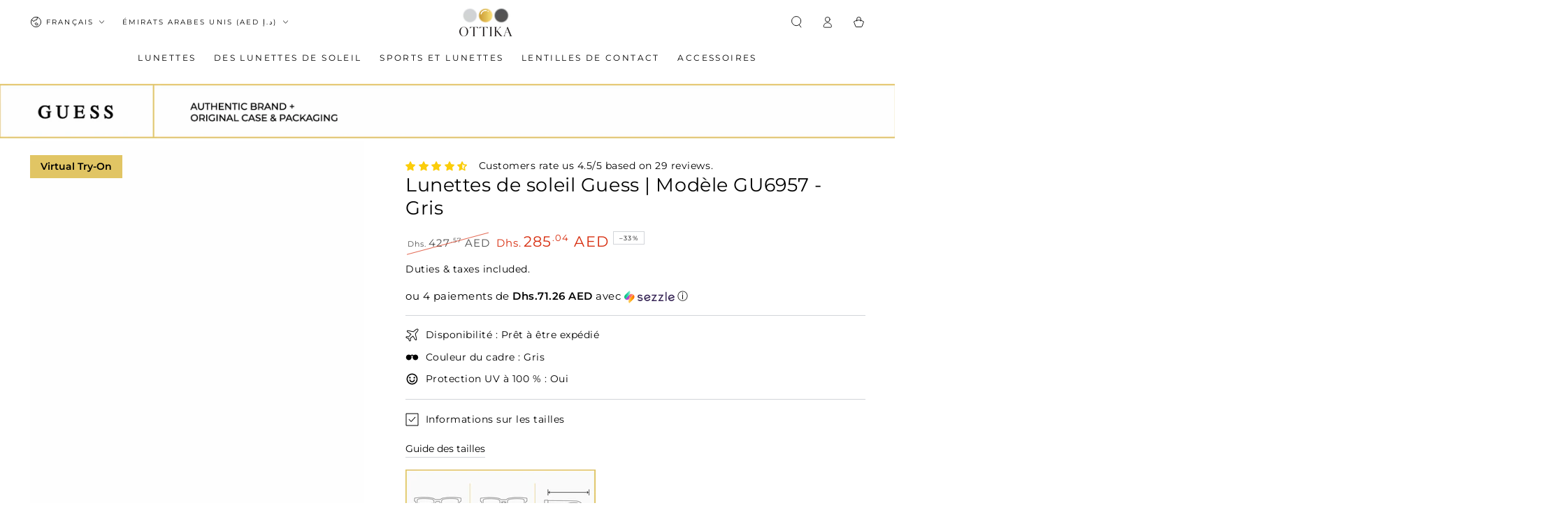

--- FILE ---
content_type: text/html; charset=UTF-8
request_url: https://ottika.artryon.cn/index.php/admin/GetTpl/get_sku_list_info.html
body_size: 146
content:
[{"sku":"40044390809660","2d":"https:\/\/ottika.artryon.cn\/tryon\/frame\/2025_10_15_40044390809660_T.png","frame_full_width":"145","model_leg_left":"https:\/\/ottika.artryon.cn\/tryon\/frame\/2025_09_01_40044390809660_R.png","model_leg_right":"https:\/\/ottika.artryon.cn\/tryon\/frame\/2025_09_01_40044390809660_L.png","model_frame":"https:\/\/ottika.artryon.cn\/tryon\/frame\/2025_10_15_40044390809660_F.png","model_lens":"https:\/\/ottika.artryon.cn\/tryon\/frame\/ottika_frame_lens.png","model_lens_type":"sunglasses","model_lens_reflectivity":"0.3000","model_position_y":"-0.0300","leg_position_x":"0.0000"}]

--- FILE ---
content_type: text/javascript
request_url: https://www.ottika.ae/cdn/shop/t/48/assets/global.js?v=82582526768409861631765794013
body_size: 16901
content:
/*
@license
  Be Yours by roartheme (https://roartheme.co)
  Access unminified JS in assets/global.js

  Use this event listener to run your own JS outside of this file.
  Documentation - https://roartheme.co/blogs/beyours/javascript-events-for-developers

  document.addEventListener('page:loaded', function() {
    // Page has loaded and theme assets are ready
  });
*/window.theme=window.theme||{},theme.config={mqlSmall:!1,mediaQuerySmall:"screen and (max-width: 749px)",isTouch:!!("ontouchstart"in window||window.DocumentTouch&&window.document instanceof DocumentTouch||window.navigator.maxTouchPoints||window.navigator.msMaxTouchPoints),rtl:document.documentElement.getAttribute("dir")==="rtl"},console&&console.log&&console.log(theme.settings.themeName+" theme ("+theme.settings.themeVersion+") by RoarTheme | Learn more at https://roartheme.co");class HTMLUpdateUtility{static viewTransition(oldNode,newContent,preProcessCallbacks=[],postProcessCallbacks=[]){preProcessCallbacks?.forEach(callback=>callback(newContent));const newNodeWrapper=document.createElement("div");HTMLUpdateUtility.setInnerHTML(newNodeWrapper,newContent.outerHTML);const newNode=newNodeWrapper.firstChild,uniqueKey=Date.now();oldNode.querySelectorAll("[id], [form]").forEach(element=>{element.id&&(element.id=`${element.id}-${uniqueKey}`),element.form&&element.setAttribute("form",`${element.form.getAttribute("id")}-${uniqueKey}`)}),oldNode.parentNode.insertBefore(newNode,oldNode),oldNode.style.display="none",postProcessCallbacks?.forEach(callback=>callback(newNode)),setTimeout(()=>oldNode.remove(),500)}static setInnerHTML(element,html){element.innerHTML=html,element.querySelectorAll("script").forEach(oldScriptTag=>{const newScriptTag=document.createElement("script");Array.from(oldScriptTag.attributes).forEach(attribute=>{newScriptTag.setAttribute(attribute.name,attribute.value)}),newScriptTag.appendChild(document.createTextNode(oldScriptTag.innerHTML)),oldScriptTag.parentNode.replaceChild(newScriptTag,oldScriptTag)})}}theme.Currency=function(){const moneyFormat="${{amount}}";function formatMoney(cents,format){typeof cents=="string"&&(cents=cents.replace(".",""));let value="";const placeholderRegex=/\{\{\s*(\w+)\s*\}\}/,formatString=format||moneyFormat;function formatWithDelimiters(number,precision,thousands,decimal){if(thousands=thousands||",",decimal=decimal||".",isNaN(number)||number===null)return 0;number=(number/100).toFixed(precision);const parts=number.split("."),dollarsAmount=parts[0].replace(/(\d)(?=(\d\d\d)+(?!\d))/g,"$1"+thousands),centsAmount=parts[1]?decimal+parts[1]:"";return dollarsAmount+centsAmount}switch(formatString.match(placeholderRegex)[1]){case"amount":value=formatWithDelimiters(cents,2);break;case"amount_no_decimals":value=formatWithDelimiters(cents,0);break;case"amount_with_comma_separator":value=formatWithDelimiters(cents,2,".",",");break;case"amount_no_decimals_with_comma_separator":value=formatWithDelimiters(cents,0,".",",");break;case"amount_no_decimals_with_space_separator":value=formatWithDelimiters(cents,0," ");break;case"amount_with_apostrophe_separator":value=formatWithDelimiters(cents,2,"'");break}return formatString.replace(placeholderRegex,value)}function getBaseUnit(variant){if(variant&&!(!variant.unit_price_measurement||!variant.unit_price_measurement.reference_value))return variant.unit_price_measurement.reference_value===1?variant.unit_price_measurement.reference_unit:variant.unit_price_measurement.reference_value+variant.unit_price_measurement.reference_unit}return{formatMoney,getBaseUnit}}(),theme.initWhenVisible=function(options){const threshold=options.threshold?options.threshold:0;new IntersectionObserver((entries,observer2)=>{entries.forEach(entry=>{entry.isIntersecting&&typeof options.callback=="function"&&(options.callback(),observer2.unobserve(entry.target))})},{rootMargin:`0px 0px ${threshold}px 0px`}).observe(options.element)},function(){const mql=window.matchMedia(theme.config.mediaQuerySmall);theme.config.mqlSmall=mql.matches,mql.onchange=e=>{e.matches?(theme.config.mqlSmall=!0,document.dispatchEvent(new CustomEvent("matchSmall"))):(theme.config.mqlSmall=!1,document.dispatchEvent(new CustomEvent("unmatchSmall")))},document.addEventListener("click",event=>{const anchor=event.target.closest("a");anchor?.href&&/^(mailto:|tel:)/.test(anchor.href)?window.removeEventListener("beforeunload",beforeUnloadHandler):window.addEventListener("beforeunload",beforeUnloadHandler)});const beforeUnloadHandler=event=>{document.body.classList.add("unloading")};window.addEventListener("DOMContentLoaded",()=>{document.body.classList.add("loaded"),document.dispatchEvent(new CustomEvent("page:loaded"))}),window.addEventListener("pageshow",event=>{event.persisted&&document.body.classList.remove("unloading")});function viewportHeight(){window.matchMedia("(max-width: 990px)")&&document.documentElement.style.setProperty("--viewport-height",`${window.innerHeight}px`),setHeaderBottomPosition()}if(window.addEventListener("resize",viewportHeight),window.addEventListener("DOMContentLoaded",viewportHeight),document.body.getAttribute("data-page-rendering")!==null){const observer=new IntersectionObserver((entries,_observer)=>{entries.forEach(entry=>{const el=entry.target;entry.intersectionRatio!=0&&(el.markedVisible||(el.attributeStyleMap&&el.attributeStyleMap.set("content-visibility","visible"),el.markedVisible=!0))})},{rootMargin:"50px 0px 100px 0px"});document.querySelectorAll(".shopify-section + .shopify-section").forEach(section=>{observer.observe(section)})}}(),function(){var e=!1,t;document.body.addEventListener("touchstart",function(i){if(!i.target.closest(".flickity-slider"))return e=!1;e=!0,t={x:i.touches[0].pageX,y:i.touches[0].pageY}}),document.body.addEventListener("touchmove",function(i){if(e&&i.cancelable){var n={x:i.touches[0].pageX-t.x,y:i.touches[0].pageY-t.y};Math.abs(n.x)>Flickity.defaults.dragThreshold&&i.preventDefault()}},{passive:!1})}();function isStorageSupported(type){if(window.self!==window.top)return!1;const testKey="beyours:test";let storage;type==="session"&&(storage=window.sessionStorage),type==="local"&&(storage=window.localStorage);try{return storage.setItem(testKey,"1"),storage.removeItem(testKey),!0}catch{return!1}}function checkScrollbar(){const rect=document.body.getBoundingClientRect();return Math.round(rect.left+rect.right)<window.innerWidth}function setScrollbarWidth(){if(checkScrollbar()){const element=document.createElement("span");element.className="modal-scrollbar-measure",document.body.appendChild(element);const width=element.getBoundingClientRect().width-element.clientWidth;document.body.removeChild(element),document.documentElement.style.setProperty("--scrollbar-width",`${width}px`)}}function setHeaderBottomPosition(){const header=document.querySelector(".shopify-section-header");header&&document.documentElement.style.setProperty("--header-bottom-position",`${parseInt(header.getBoundingClientRect().bottom)}px`)}function getFocusableElements(container){return Array.from(container.querySelectorAll("summary, a[href], button:enabled, [tabindex]:not([tabindex^='-']), [draggable], area, input:not([type=hidden]):enabled, select:enabled, textarea:enabled, object, iframe"))}const trapFocusHandlers={};function trapFocus(container,elementToFocus=container){var elements=getFocusableElements(container),first=elements[0],last=elements[elements.length-1];removeTrapFocus(),trapFocusHandlers.focusin=event=>{event.target!==container&&event.target!==last&&event.target!==first||document.addEventListener("keydown",trapFocusHandlers.keydown)},trapFocusHandlers.focusout=function(){document.removeEventListener("keydown",trapFocusHandlers.keydown)},trapFocusHandlers.keydown=function(event){(event.code?event.code.toUpperCase():event.key.toUpperCase())==="TAB"&&(event.target===last&&!event.shiftKey&&(event.preventDefault(),first.focus()),(event.target===container||event.target===first)&&event.shiftKey&&(event.preventDefault(),last.focus()))},document.addEventListener("focusout",trapFocusHandlers.focusout),document.addEventListener("focusin",trapFocusHandlers.focusin),elementToFocus&&elementToFocus.focus(),elementToFocus.tagName==="INPUT"&&["search","text","email","url"].includes(elementToFocus.type)&&elementToFocus.value&&elementToFocus.setSelectionRange(0,elementToFocus.value.length)}try{document.querySelector(":focus-visible")}catch{focusVisiblePolyfill()}function focusVisiblePolyfill(){const navKeys=["ARROWUP","ARROWDOWN","ARROWLEFT","ARROWRIGHT","TAB","ENTER","SPACE","ESCAPE","HOME","END","PAGEUP","PAGEDOWN"];let currentFocusedElement=null,mouseClick=null;window.addEventListener("keydown",event=>{navKeys.includes(event.code.toUpperCase())&&(mouseClick=!1)}),window.addEventListener("mousedown",event=>{mouseClick=!0}),window.addEventListener("focus",()=>{currentFocusedElement&&currentFocusedElement.classList.remove("focused"),!mouseClick&&(currentFocusedElement=document.activeElement,currentFocusedElement.classList.add("focused"))},!0)}function pauseAllMedia(){document.querySelectorAll("iframe.js-youtube").forEach(video=>{video.contentWindow.postMessage('{"event":"command","func":"pauseVideo","args":""}',"*")}),document.querySelectorAll("iframe.js-vimeo").forEach(video=>{video.contentWindow.postMessage('{"method":"pause"}',"*")}),document.querySelectorAll('video-section[data-type="youtube"]:not([data-video-hero]) iframe').forEach(video=>{video.contentWindow.postMessage('{"event":"command","func":"pauseVideo","args":""}',"*")}),document.querySelectorAll('video-section[data-type="vimeo"]:not([data-video-hero]) iframe').forEach(video=>{video.contentWindow.postMessage('{"method":"pause"}',"*")}),document.querySelectorAll("video").forEach(video=>{video.closest("[data-video-hero]")||video.pause()}),document.querySelectorAll("product-model").forEach(model=>{model.modelViewerUI&&model.modelViewerUI.pause()})}function removeTrapFocus(elementToFocus=null){document.removeEventListener("focusin",trapFocusHandlers.focusin),document.removeEventListener("focusout",trapFocusHandlers.focusout),document.removeEventListener("keydown",trapFocusHandlers.keydown),elementToFocus&&elementToFocus.focus()}function onKeyUpEscape(event){if((event.code?event.code.toUpperCase():event.key.toUpperCase())!=="ESCAPE")return;const openDetailsElement=event.target.closest("details[open]");if(!openDetailsElement)return;const summaryElement=openDetailsElement.querySelector("summary");openDetailsElement.removeAttribute("open"),summaryElement.setAttribute("aria-expanded",!1),summaryElement.focus()}function filterShopifyEvent(event,domElement,callback){let executeCallback=!1;event.type.includes("shopify:section")?domElement.hasAttribute("data-section-id")&&domElement.getAttribute("data-section-id")===event.detail.sectionId&&(executeCallback=!0):event.type.includes("shopify:block")&&event.target===domElement&&(executeCallback=!0),executeCallback&&callback(event)}function debounce(fn,wait){let t;return(...args)=>{clearTimeout(t),t=setTimeout(()=>fn.apply(this,args),wait)}}function fetchConfig(type="json",method="POST"){return{method,headers:{"Content-Type":"application/json",Accept:`application/${type}`}}}const serializeForm=form=>{const obj={},formData=new FormData(form);for(const key of formData.keys()){const regex=/(?:^(properties\[))(.*?)(?:\]$)/;regex.test(key)?(obj.properties=obj.properties||{},obj.properties[regex.exec(key)[2]]=formData.get(key)):obj[key]=formData.get(key)}return JSON.stringify(obj)};typeof window.Shopify>"u"&&(window.Shopify={}),Shopify.bind=function(fn,scope){return function(){return fn.apply(scope,arguments)}},Shopify.setSelectorByValue=function(selector,value){for(var i=0,count=selector.options.length;i<count;i++){var option=selector.options[i];if(value==option.value||value==option.innerHTML)return selector.selectedIndex=i,i}},Shopify.addListener=function(target,eventName,callback){target.addEventListener?target.addEventListener(eventName,callback,!1):target.attachEvent("on"+eventName,callback)},Shopify.postLink=function(path,options){options=options||{};const method=options.method||"post",params=options.parameters||{},form=document.createElement("form");form.setAttribute("method",method),form.setAttribute("action",path);for(const key in params){const hiddenField=document.createElement("input");hiddenField.setAttribute("type","hidden"),hiddenField.setAttribute("name",key),hiddenField.setAttribute("value",params[key]),form.appendChild(hiddenField)}document.body.appendChild(form),form.submit(),document.body.removeChild(form)},Shopify.postLink2=function(path,options){options=options||{};const method=options.method||"post",params=options.parameters||{},form=document.createElement("form");form.setAttribute("method",method),form.setAttribute("action",path);for(const key in params)for(const index in params[key])for(const key2 in params[key][index]){const hiddenField=document.createElement("input");hiddenField.setAttribute("type","hidden"),hiddenField.setAttribute("name",`${key}[${index}][${key2}]`),hiddenField.setAttribute("value",params[key][index][key2]),form.appendChild(hiddenField)}document.body.appendChild(form),form.submit(),document.body.removeChild(form)},Shopify.CountryProvinceSelector=function(country_domid,province_domid,options){this.countryEl=document.getElementById(country_domid),this.provinceEl=document.getElementById(province_domid),this.provinceContainer=document.getElementById(options.hideElement||province_domid),Shopify.addListener(this.countryEl,"change",Shopify.bind(this.countryHandler,this)),this.initCountry(),this.initProvince()},Shopify.CountryProvinceSelector.prototype={initCountry:function(){var value=this.countryEl.getAttribute("data-default");Shopify.setSelectorByValue(this.countryEl,value),this.countryHandler()},initProvince:function(){var value=this.provinceEl.getAttribute("data-default");value&&this.provinceEl.options.length>0&&Shopify.setSelectorByValue(this.provinceEl,value)},countryHandler:function(e){var opt=this.countryEl.options[this.countryEl.selectedIndex],raw=opt.getAttribute("data-provinces"),provinces=JSON.parse(raw);if(this.clearOptions(this.provinceEl),provinces&&provinces.length==0)this.provinceContainer.style.display="none";else{for(var i=0;i<provinces.length;i++){var opt=document.createElement("option");opt.value=provinces[i][0],opt.innerHTML=provinces[i][1],this.provinceEl.appendChild(opt)}this.provinceContainer.style.display=""}},clearOptions:function(selector){for(;selector.firstChild;)selector.removeChild(selector.firstChild)},setOptions:function(selector,values){for(var i=0,count=values.length;i<values.length;i++){var opt=document.createElement("option");opt.value=values[i],opt.innerHTML=values[i],selector.appendChild(opt)}}};class QuantityInput extends HTMLElement{constructor(){super(),this.init()}init(){this.input=this.querySelector("input"),this.changeEvent=new Event("change",{bubbles:!0}),this.input.addEventListener("change",this.onInputChange.bind(this)),this.querySelectorAll("button").forEach(button=>button.addEventListener("click",this.onButtonClick.bind(this)))}quantityUpdateUnsubscriber=void 0;connectedCallback(){this.validateQtyRules(),this.quantityUpdateUnsubscriber=subscribe(PUB_SUB_EVENTS.quantityUpdate,this.validateQtyRules.bind(this))}disconnectedCallback(){this.quantityUpdateUnsubscriber&&this.quantityUpdateUnsubscriber()}onInputChange(event){this.validateQtyRules()}onButtonClick(event){event.preventDefault();const previousValue=this.input.value;event.target.name==="plus"?parseInt(this.input.dataset.min)>parseInt(this.input.step)&&this.input.value==0?this.input.value=this.input.dataset.min:this.input.stepUp():this.input.stepDown(),previousValue!==this.input.value&&this.input.dispatchEvent(this.changeEvent),this.input.dataset.min===previousValue&&event.target.name==="minus"&&(this.input.value=parseInt(this.input.min))}validateQtyRules(){const value=parseInt(this.input.value);if(this.input.min&&this.querySelector(".quantity__button[name='minus']")?.classList.toggle("disabled",parseInt(value)<=parseInt(this.input.min)),this.input.max){const max=parseInt(this.input.max);this.querySelector(".quantity__button[name='plus']")?.classList.toggle("disabled",value>=max)}}}customElements.define("quantity-input",QuantityInput);class DrawerCloseButton extends HTMLElement{constructor(){super(),this.addEventListener("click",()=>this.dispatchEvent(new CustomEvent("drawer:force-close",{bubbles:!0,cancelable:!0,composed:!0})))}}customElements.define("drawer-close-button",DrawerCloseButton);class MenuDrawer extends HTMLElement{constructor(){super(),this.classes={open:"menu-drawer--open",opening:"menu-drawer--opening",closing:"menu-drawer--closing"},this.mainDetailsToggle=this.querySelector("details"),this.addEventListener("keyup",this.onKeyUp.bind(this)),this.addEventListener("focusout",this.onFocusOut.bind(this)),this.bindEvents()}setClasses(classes){this.classes=classes}bindEvents(){this.querySelectorAll("summary").forEach(summary=>summary.addEventListener("click",this.onSummaryClick.bind(this))),this.querySelectorAll("button[data-close]").forEach(button=>button.addEventListener("click",this.onCloseButtonClick.bind(this))),this.addEventListener("drawer:force-close",event=>{event.stopPropagation(),this.closeMenuDrawer(event)})}onKeyUp(event){if((event.code?event.code.toUpperCase():event.key.toUpperCase())!=="ESCAPE")return;const openDetailsElement=event.target.closest("details[open]");openDetailsElement&&(openDetailsElement===this.mainDetailsToggle?this.closeMenuDrawer(event,this.mainDetailsToggle.querySelector("summary")):this.closeSubmenu(openDetailsElement))}onSummaryClick(event){const summaryElement=event.currentTarget,detailsElement=summaryElement.parentNode,isOpen=detailsElement.hasAttribute("open"),reducedMotion=window.matchMedia("(prefers-reduced-motion: reduce)");function addTrapFocus(){trapFocus(summaryElement.nextElementSibling,detailsElement.querySelector("button")),summaryElement.nextElementSibling.removeEventListener("transitionend",addTrapFocus)}detailsElement===this.mainDetailsToggle?(isOpen&&event.preventDefault(),isOpen?this.closeMenuDrawer(event,summaryElement):this.openMenuDrawer(summaryElement)):setTimeout(()=>{detailsElement.classList.add("menu-opening"),summaryElement.setAttribute("aria-expanded",!0),!reducedMotion||reducedMotion.matches?addTrapFocus():summaryElement.nextElementSibling.addEventListener("transitionend",addTrapFocus)},100)}openMenuDrawer(summaryElement=!1){setScrollbarWidth(),setHeaderBottomPosition(),summaryElement&&(summaryElement.setAttribute("aria-expanded",!0),trapFocus(this.mainDetailsToggle,summaryElement)),setTimeout(()=>{this.onBodyClickEvent=this.onBodyClickEvent||this.onBodyClick.bind(this),document.body.addEventListener("click",this.onBodyClickEvent)}),document.body.classList.add(this.classes.opening),this.openAnimation(),setTimeout(()=>{this.mainDetailsToggle.setAttribute("open",""),setTimeout(()=>{this.mainDetailsToggle.classList.add("menu-opening")},10)})}closeMenuDrawer(event,elementToFocus=!1){event!==void 0&&(this.mainDetailsToggle.querySelectorAll("details").forEach(details=>{details.removeAttribute("open"),details.classList.remove("menu-opening")}),this.mainDetailsToggle.classList.remove("menu-opening"),this.mainDetailsToggle.classList.add("menu-closing"),removeTrapFocus(elementToFocus),document.body.removeEventListener("click",this.onBodyClickEvent),document.body.classList.remove(this.classes.open),document.body.classList.add(this.classes.closing),this.closeAnimation(this.mainDetailsToggle),this.dispatchEvent(new CustomEvent("close")),document.dispatchEvent(new CustomEvent("menudrawer:close")))}onFocusOut(){setTimeout(()=>{this.mainDetailsToggle.hasAttribute("open")&&!this.mainDetailsToggle.contains(document.activeElement)&&this.closeMenuDrawer()})}onCloseButtonClick(event){const target=event.currentTarget;if(target.classList.contains("noclose"))return;const detailsElement=target.closest("details");this.closeSubmenu(detailsElement)}closeSubmenu(detailsElement){detailsElement.classList.remove("menu-opening"),detailsElement.querySelector("summary").setAttribute("aria-expanded",!1),removeTrapFocus(),this.closeAnimation(detailsElement)}openAnimation(){let animationStart;const handleAnimation=time=>{animationStart===void 0&&(animationStart=time),time-animationStart<400?window.requestAnimationFrame(handleAnimation):(document.body.classList.remove(this.classes.opening),document.body.classList.add(this.classes.open))};window.requestAnimationFrame(handleAnimation)}closeAnimation(detailsElement){let animationStart;const handleAnimation=time=>{animationStart===void 0&&(animationStart=time),time-animationStart<400?window.requestAnimationFrame(handleAnimation):(detailsElement===this.mainDetailsToggle&&(document.body.classList.remove(this.classes.closing),detailsElement.classList.remove("menu-closing")),detailsElement.removeAttribute("open"),detailsElement.closest("details[open]")&&trapFocus(detailsElement.closest("details[open]"),detailsElement.querySelector("summary")))};window.requestAnimationFrame(handleAnimation)}onBodyClick(event){this.contains(event.target)||this.closeMenuDrawer(event)}}customElements.define("menu-drawer",MenuDrawer);class CartDrawer extends MenuDrawer{constructor(){super(),this.setClasses({open:"mini-cart--open",opening:"mini-cart--opening",closing:"mini-cart--closing"}),this.onCartRefreshListener=this.onCartRefresh.bind(this)}connectedCallback(){document.addEventListener("cart:refresh",this.onCartRefreshListener)}async onCartRefresh(event){const miniCartElement=document.getElementById("mini-cart");if(!miniCartElement)return;const miniCartSectionId="shopify-section-mini-cart",headerSectionId=this.getAttribute("data-header-section-id"),cartIconBubbleId="cart-icon-bubble",rootUrl=theme.routes.root_url;try{const[miniCartResponse,headerResponse]=await Promise.all([fetch(`${rootUrl}?section_id=mini-cart`),fetch(`${rootUrl}?section_id=${headerSectionId}`)]);if(!miniCartResponse.ok||!headerResponse.ok)throw new Error("Failed to fetch cart sections");const[miniCartText,headerText]=await Promise.all([miniCartResponse.text(),headerResponse.text()]),parser=new DOMParser,miniCartParsedHTML=parser.parseFromString(miniCartText,"text/html"),headerParsedHTML=parser.parseFromString(headerText,"text/html"),miniCartSection=miniCartParsedHTML.getElementById(miniCartSectionId),cartIconBubble=headerParsedHTML.getElementById(cartIconBubbleId);miniCartSection&&(miniCartElement.innerHTML=miniCartSection.innerHTML);const cartIconBubbleElement=document.getElementById(cartIconBubbleId);cartIconBubbleElement&&cartIconBubble&&(cartIconBubbleElement.innerHTML=cartIconBubble.innerHTML),event?.detail?.open===!0&&this.openMenuDrawer()}catch(error){console.error("Error refreshing cart:",error)}}}customElements.define("cart-drawer",CartDrawer);class FacetDrawer extends MenuDrawer{constructor(){super(),this.dataset.desktop=="true"?this.setClasses({open:"facet-horizontal--open",opening:"facet-horizontal--opening",closing:"facet-horizontal--closing"}):this.setClasses({open:"facet-drawer--open",opening:"facet-drawer--opening",closing:"facet-drawer--closing"})}}customElements.define("facet-drawer",FacetDrawer);class HeaderDrawer extends MenuDrawer{constructor(){super(),this.setClasses({open:"menu-mobile--open",opening:"menu-mobile--opening",closing:"menu-mobile--closing"})}}customElements.define("header-drawer",HeaderDrawer);class ModalDialog extends HTMLElement{constructor(){super(),this.querySelector('[id^="ModalClose-"]').addEventListener("click",this.hide.bind(this)),this.addEventListener("keyup",event=>{(event.code?event.code.toUpperCase():event.key.toUpperCase())==="ESCAPE"&&this.hide()}),this.classList.contains("media-modal")?this.addEventListener("pointerup",event=>{event.pointerType==="mouse"&&!event.target.closest("deferred-media, product-model")&&this.hide()}):this.addEventListener("click",event=>{event.target.nodeName==="MODAL-DIALOG"&&this.hide()})}show(opener){setScrollbarWidth(),this.openedBy=opener;const popup=this.querySelector(".template-popup");document.body.classList.add("overflow-hidden"),this.setAttribute("open",""),popup&&popup.loadContent(),trapFocus(this,this.querySelector('[role="dialog"]')),window.pauseAllMedia()}hide(){document.body.classList.remove("overflow-hidden"),this.removeAttribute("open"),removeTrapFocus(this.openedBy),window.pauseAllMedia()}}customElements.define("modal-dialog",ModalDialog);class ModalOpener extends HTMLElement{constructor(){super(),this.button=this.querySelector("button"),this.button&&this.button.addEventListener("click",()=>{const modal=document.querySelector(this.getAttribute("data-modal"));modal&&modal.show(this.button)})}}customElements.define("modal-opener",ModalOpener);class DeferredMedia extends HTMLElement{constructor(){super(),this.poster=this.querySelector('[id^="Deferred-Poster-"]'),this.poster&&this.poster.addEventListener("click",this.loadContent.bind(this))}loadContent(focus=!0){if(window.pauseAllMedia(),!this.getAttribute("loaded")){const content=document.createElement("div");if(content.appendChild(this.querySelector("template").content.firstElementChild.cloneNode(!0)),content.querySelector("video-section")){const deferredElement=this.appendChild(content);focus&&deferredElement.focus(),deferredElement.nodeName=="VIDEO"&&deferredElement.getAttribute("autoplay")&&deferredElement.play()}else{this.setAttribute("loaded",!0);const deferredElement=this.appendChild(content.querySelector("video, model-viewer, iframe"));focus&&deferredElement.focus(),deferredElement.nodeName=="VIDEO"&&deferredElement.getAttribute("autoplay")&&deferredElement.play()}}}}customElements.define("deferred-media",DeferredMedia);class SliderComponent extends HTMLElement{constructor(){super(),this.slider=this.querySelector('[id^="Slider-"]'),this.sliderItems=this.querySelectorAll('[id^="Slide-"]'),this.enableSliderLooping=!1,this.currentPageElement=this.querySelector(".slider-counter--current"),this.pageTotalElement=this.querySelector(".slider-counter--total"),this.prevButton=this.querySelector('button[name="previous"]'),this.nextButton=this.querySelector('button[name="next"]'),!(!this.slider||!this.nextButton)&&theme.initWhenVisible({element:this,callback:this.init.bind(this),threshold:200})}init(){new ResizeObserver(()=>this.initPages()).observe(this.slider),this.slider.addEventListener("scroll",this.update.bind(this)),this.prevButton.addEventListener("click",this.onButtonClick.bind(this)),this.nextButton.addEventListener("click",this.onButtonClick.bind(this))}initPages(){this.sliderItemsToShow=Array.from(this.sliderItems).filter(element=>element.clientWidth>0),!(this.sliderItemsToShow.length<2)&&(this.sliderItemOffset=this.sliderItemsToShow[1].offsetLeft-this.sliderItemsToShow[0].offsetLeft,this.slidesPerPage=Math.floor(this.slider.clientWidth/this.sliderItemOffset),this.totalPages=this.sliderItemsToShow.length-this.slidesPerPage+1,this.update())}resetPages(){this.sliderItems=this.querySelectorAll('[id^="Slide-"]'),this.initPages()}update(){const previousPage=this.currentPage;if(this.currentPage=Math.round(this.slider.scrollLeft/this.sliderItemOffset)+1,this.currentPageElement&&this.pageTotalElement&&(this.currentPageElement.textContent=this.currentPage,this.pageTotalElement.textContent=this.totalPages),this.currentPage!=previousPage&&this.dispatchEvent(new CustomEvent("slideChanged",{detail:{currentPage:this.currentPage,currentElement:this.sliderItemsToShow[this.currentPage-1]}})),this.currentPage===1&&this.currentPage===this.totalPages?this.classList.add("slider--no-buttons"):this.classList.remove("slider--no-buttons"),this.enableSliderLooping)return;const isFirstSlide=this.currentPage===1,isLastSlide=this.currentPage===this.sliderItemsToShow.length;isFirstSlide||this.isSlideVisible(this.sliderItemsToShow[0])?this.prevButton.setAttribute("disabled","disabled"):this.prevButton.removeAttribute("disabled"),isLastSlide||this.isSlideVisible(this.sliderItemsToShow[this.sliderItemsToShow.length-1])?this.nextButton.setAttribute("disabled","disabled"):this.nextButton.removeAttribute("disabled")}isSlideVisible(element,offset=0){const lastVisibleSlide=this.slider.clientWidth+this.slider.scrollLeft-offset;return element.offsetLeft+element.clientWidth<=lastVisibleSlide&&element.offsetLeft>=this.slider.scrollLeft}onButtonClick(event){event.preventDefault();const step=event.currentTarget.dataset.step||1;this.slideScrollPosition=event.currentTarget.name==="next"?this.slider.scrollLeft+step*this.sliderItemOffset:this.slider.scrollLeft-step*this.sliderItemOffset,this.slider.scrollTo({left:this.slideScrollPosition})}}customElements.define("slider-component",SliderComponent);class ThumbnailSlider extends SliderComponent{constructor(){super()}init(){super.init();const variantItems=this.querySelectorAll(".thumbnail-list_item--variant:not(.is-active)");if(this.slider.dataset.mediaCount=this.sliderItems.length-variantItems.length,this.querySelector("[data-gang-option]")){const inactiveGangItems=this.querySelectorAll("[data-gang-option]:not(.gang__active)");this.slider.dataset.mediaCount=this.sliderItems.length-inactiveGangItems.length}this.slider.dataset.mediaCount<2&&this.classList.add("hidden")}}customElements.define("thumbnail-slider",ThumbnailSlider);class QuoteSlider extends SliderComponent{constructor(){super()}update(){super.update(),this.currentPageElement&&this.pageTotalElement&&(this.sliderItems.forEach(element=>{element.removeAttribute("aria-current")}),this.sliderItemsToShow[this.currentPage-1].setAttribute("aria-current",!0))}}customElements.define("quote-slider",QuoteSlider);class ProductGallery extends SliderComponent{constructor(){super()}init(){super.init();const gallerySliderButtons=this.querySelector(".slider-buttons");if(gallerySliderButtons&&this.querySelector("[data-gang-option]")&&(this.querySelectorAll(".product__media-item.gang__active").length<2?gallerySliderButtons.classList.add("hidden"):gallerySliderButtons.classList.remove("hidden")),this.cursor=this.querySelector(".gallery-cursor"),!this.cursor)return;const images=this.querySelectorAll(".product__modal-opener--image");images.forEach(image=>image.addEventListener("mousemove",this.onMoveHandler.bind(this))),images.forEach(image=>image.addEventListener("mouseenter",this.onEnterHandler.bind(this))),images.forEach(image=>image.addEventListener("mouseleave",this.onLeaveHandler.bind(this)))}onMoveHandler(event){this.cursor.style.left=`${event.clientX-32}px`,this.cursor.style.top=`${event.clientY-32}px`}onEnterHandler(){this.cursor.classList.add("show")}onLeaveHandler(){this.cursor.classList.remove("show")}update(){if(super.update(),this.currentPageElement&&this.pageTotalElement){const currentElement=this.sliderItemsToShow[this.currentPage-1];currentElement&&this.slider.style.setProperty("--force-image-ratio-percent",currentElement.querySelector(".media").style.getPropertyValue("--image-ratio-percent"))}}goToFirstSlide(){this.slider.scrollTo({left:0})}}customElements.define("product-gallery",ProductGallery);class VariantSelects extends HTMLElement{constructor(){super()}connectedCallback(){this.addEventListener("change",event=>{const target=this.getInputForEventTarget(event.target);this.updateSelectionMetadata(event),publish(PUB_SUB_EVENTS.optionValueSelectionChange,{data:{event,target,selectedOptionValues:this.selectedOptionValues}})})}updateSelectionMetadata({target}){const{value,tagName}=target;if(tagName==="SELECT"&&target.selectedOptions.length){Array.from(target.options).find(option=>option.getAttribute("selected")).removeAttribute("selected"),target.selectedOptions[0].setAttribute("selected","selected");const swatchValue=target.selectedOptions[0].dataset.optionSwatchValue,selectedDropdownSwatchValue=target.closest(".product-form__input").querySelector("[data-selected-value] > .swatch");if(!selectedDropdownSwatchValue)return;swatchValue?(selectedDropdownSwatchValue.style.setProperty("--swatch--background",swatchValue),selectedDropdownSwatchValue.classList.remove("swatch--unavailable")):(selectedDropdownSwatchValue.style.setProperty("--swatch--background","unset"),selectedDropdownSwatchValue.classList.add("swatch--unavailable")),selectedDropdownSwatchValue.style.setProperty("--swatch-focal-point",target.selectedOptions[0].dataset.optionSwatchFocalPoint||"unset")}else if(tagName==="INPUT"&&target.type==="radio"){const selectedSwatchValue=target.closest(".product-form__input").querySelector("[data-selected-value]");selectedSwatchValue&&(selectedSwatchValue.innerHTML=value)}}getInputForEventTarget(target){return target.tagName==="SELECT"?target.selectedOptions[0]:target}get selectedOptionValues(){return Array.from(this.querySelectorAll("select option[selected], fieldset input:checked")).map(({dataset})=>dataset.optionValueId)}}customElements.define("variant-selects",VariantSelects);class ProgressBar extends HTMLElement{constructor(){super(),theme.initWhenVisible({element:this,callback:this.init.bind(this),threshold:0})}init(){setTimeout(()=>{const quantity=parseInt(this.dataset.quantity);this.style.setProperty("--progress-bar-width",`${quantity*100/30}%`)},1e3)}}customElements.define("progress-bar",ProgressBar);class FormState extends HTMLElement{constructor(){super(),this.formInputs=this.querySelectorAll("input,select,textarea"),this.form=this.querySelector("form"),this.formInputs.forEach(input=>{input.addEventListener("input",this.onInputChange.bind(this)),input.addEventListener("blur",this.onInputChange.bind(this))}),this.form&&this.form.addEventListener("submit",this.onSubmitHandler.bind(this))}onInputChange(event){this.handleInputCheck(event.target)}onSubmitHandler(event){let valid=!0;if(this.formInputs.forEach(input=>{this.handleInputCheck(input)||(valid=!1)}),!valid){event.preventDefault();return}}handleInputCheck(input){return input.classList.contains("required")?input.value.length===0||input.value===input.dataset.empty?(input.classList.remove("valid"),input.classList.add("invalid"),!1):(input.classList.remove("invalid"),input.classList.add("valid"),!0):!0}}customElements.define("form-state",FormState);class ListMenuItem extends HTMLElement{constructor(){super(),this.listMenuHover=this.closest("menu-drawer").querySelector("list-menu-hover"),this.addEventListener("mouseenter",()=>{this.listMenuHover.open({title:this.dataset.title,url:this.dataset.url,image:this.dataset.image,description:this.dataset.description})})}}customElements.define("list-menu-item",ListMenuItem);class ListMenuHover extends HTMLElement{constructor(){super()}open(obj){let html="";(obj.image.length>0||obj.description.length>0)&&(html+=`<a href="${obj.url}" class="hover-collection${obj.image.length>0?"":" hover-collection--no-image"}">`,html+='<figure class="hover-collection__image"'+(obj.image.length>0?`style="background-image:url(${obj.image})"`:"")+"></figure>",html+='<div class="hover-collection__content">',html+=`<span class="hover-collection__title h4">${obj.title}</span>`,html+=obj.description.length>0?`<div class="hover-collection__description">${obj.description}</div>`:"",html+="</div>",html+="</a>"),this.innerHTML=html}close(){this.innerHTML=""}}customElements.define("list-menu-hover",ListMenuHover);class TransparentHeader extends HTMLElement{constructor(){super();const header=document.querySelector(".shopify-section-header");header.classList.add("transparent-header"),this.dataset.showSeparator=="true"&&header.classList.add("transparent-separator")}}customElements.define("transparent-header",TransparentHeader);class AddToCart extends HTMLElement{constructor(){super(),this.miniCart=document.querySelector("mini-cart"),this.addEventListener("click",this.onClickHandler.bind(this))}onClickHandler(){const variantId=this.dataset.variantId;if(variantId){if(document.body.classList.contains("template-cart")||!theme.shopSettings.cartDrawer){Shopify.postLink(theme.routes.cart_add_url,{parameters:{id:variantId,quantity:1}});return}this.setAttribute("disabled",!0),this.classList.add("loading");const sections=this.miniCart?this.miniCart.getSectionsToRender().map(section=>section.id):[],body=JSON.stringify({id:variantId,quantity:1,sections,sections_url:window.location.pathname});fetch(`${theme.routes.cart_add_url}`,{...fetchConfig("javascript"),body}).then(response=>response.json()).then(parsedState=>{parsedState.status===422?document.dispatchEvent(new CustomEvent("ajaxProduct:error",{detail:{errorMessage:parsedState.description}})):(this.miniCart&&this.miniCart.renderContents(parsedState),document.dispatchEvent(new CustomEvent("ajaxProduct:added",{detail:{product:parsedState}})))}).catch(e=>{console.error(e)}).finally(()=>{this.classList.remove("loading"),this.removeAttribute("disabled")})}}}customElements.define("add-to-cart",AddToCart);class PriceMoney extends HTMLElement{constructor(){super(),this.shouldInit()&&this.init()}shouldInit(){return!(document.body.dataset.priceSuperscript===void 0||theme.shopSettings.moneyFormat.toLowerCase().indexOf("class=")!==-1)}init(){const currencies_using_comma_decimals="ANG,ARS,BRL,BYN,BYR,CLF,CLP,COP,CRC,CZK,DKK,EUR,HRK,HUF,IDR,ISK,MZN,NOK,PLN,RON,RUB,SEK,TRY,UYU,VES,VND".split(","),symbol=theme.shopSettings.moneyFormat.replace(/\{{.*}}/,"").trim(),bdi=this.querySelector("bdi"),price=bdi.textContent.replace(theme.shopSettings.isoCode,"");let html=price.replace(" ",""),money_symbol_decimal=".";if(currencies_using_comma_decimals.includes(theme.shopSettings.isoCode)&&(money_symbol_decimal=","),price.includes(money_symbol_decimal))if(price.lastIndexOf(symbol)+symbol.length===price.length){const price_without_symbol=price.slice(0,price.lastIndexOf(symbol)),price_without_decimal=price.slice(0,price.lastIndexOf(money_symbol_decimal)),decimal=price_without_symbol.replace(price_without_decimal,"").trim();html=html.replace(decimal,`<sup class="price__suffix">${decimal}</sup>`)}else{const price_without_decimal=price.slice(0,price.lastIndexOf(money_symbol_decimal)),decimal=price.replace(price_without_decimal,"").trim();html=html.replace(decimal,`<sup class="price__suffix">${decimal}</sup>`)}html=html.replace(symbol,`<span class="price__prefix">${symbol}</span>`),theme.shopSettings.currencyCode&&(html=html+" "+theme.shopSettings.isoCode),bdi.innerHTML=html}}customElements.define("price-money",PriceMoney);class SlideshowComponent extends HTMLElement{constructor(){super(),this.elements={small:this.querySelector(".slideshow__left"),content:this.querySelector(".slideshow__content"),large:this.querySelector(".slideshow__right")},this.settings={autorotate:this.dataset.autorotate=="true",autorotateSpeed:parseInt(this.dataset.autorotateSpeed),slidesSmall:this.elements.small.querySelectorAll(".slideshow__image"),slidesLarge:this.elements.large.querySelectorAll(".slideshow__image")},theme.initWhenVisible({element:this,callback:this.init.bind(this),threshold:600}),this.matchMedia()}init(){setTimeout(()=>{this.flickitySmall=new Flickity(this.elements.small,{accessibility:!1,rightToLeft:theme.config.rtl,prevNextButtons:!1,pageDots:!1,wrapAround:!0,draggable:!1,setGallerySize:!1,autoPlay:this.settings.autorotate?this.settings.autorotateSpeed:!1,dragThreshold:20}),this.flickityContent=new Flickity(this.elements.content,{accessibility:!1,rightToLeft:theme.config.rtl,prevNextButtons:!0,pageDots:!0,wrapAround:!0,draggable:!!theme.config.mqlSmall,asNavFor:this.elements.small,adaptiveHeight:!0,arrowShape:"M29.043 19.756l-28.125 28.125c-0.605 0.606-0.918 1.406-0.918 2.031s0.305 1.599 0.916 2.209l28.125 28.125c1.221 1.221 3.199 1.221 4.418 0s1.221-3.199 0-4.418l-22.793-22.793h86.209c1.727 0 3.125-1.398 3.125-2.949 0-1.727-1.398-3.125-3.125-3.125h-86.211l22.793-22.793c1.221-1.221 1.221-3.199 0-4.418s-3.203-1.217-4.414 0.006z",on:{ready:()=>{const prevNextButtons=this.querySelectorAll(".flickity-button");prevNextButtons&&prevNextButtons.forEach(button=>{button.setAttribute("tabindex","-1")})}},dragThreshold:20}),this.flickityLarge=new Flickity(this.elements.large,{accessibility:!1,rightToLeft:theme.config.rtl,prevNextButtons:!1,pageDots:!1,wrapAround:!0,draggable:!0,setGallerySize:!1,asNavFor:this.elements.content,dragThreshold:20}),this.bindEvents()})}bindEvents(){this.flickitySmall.on("scroll",()=>{this.flickitySmall.slides.forEach((slide,i)=>{const flickity=this.flickitySmall,image=this.settings.slidesSmall[i];let x=0;image&&(i===0?x=Math.abs(flickity.x)>flickity.slidesWidth?flickity.slidesWidth+flickity.x+flickity.slides[flickity.slides.length-1].outerWidth+slide.target:slide.target+flickity.x:i===flickity.slides.length-1?x=Math.abs(flickity.x)+flickity.slides[i].outerWidth<flickity.slidesWidth?slide.target-flickity.slidesWidth+flickity.x-flickity.slides[i].outerWidth:slide.target+flickity.x:x=slide.target+flickity.x,!theme.config.isTouch&&!theme.config.rtl&&(image.style.transform="translateX("+x*(-1/2)+"px)"))})}),this.flickityLarge.on("scroll",()=>{this.flickityLarge.slides.forEach((slide,i)=>{const flickity=this.flickityLarge,image=this.settings.slidesLarge[i];let x=0;image&&(i===0?x=Math.abs(flickity.x)>flickity.slidesWidth?flickity.slidesWidth+flickity.x+flickity.slides[flickity.slides.length-1].outerWidth+slide.target:slide.target+flickity.x:i===flickity.slides.length-1?x=Math.abs(flickity.x)+flickity.slides[i].outerWidth<flickity.slidesWidth?slide.target-flickity.slidesWidth+flickity.x-flickity.slides[i].outerWidth:slide.target+flickity.x:x=slide.target+flickity.x,!theme.config.isTouch&&!theme.config.rtl&&(image.style.transform="translateX("+x*(-1/2)+"px)"))})}),this.elements.content.querySelector(".flickity-button.next").addEventListener("click",()=>{this.flickitySmall&&this.flickitySmall.next(),this.stopPlayer()}),this.elements.content.querySelector(".flickity-button.previous").addEventListener("click",()=>{this.flickitySmall&&this.flickitySmall.previous(),this.stopPlayer()}),this.elements.content.querySelectorAll(".flickity-page-dot").forEach(button=>{button.addEventListener("click",()=>{this.stopPlayer()})});let currentIndex=null,swipeDirection=null;this.flickityLarge.on("dragMove",(_event,_pointer,moveVector)=>{currentIndex=this.flickityLarge.selectedIndex,swipeDirection=this.getSwipeDirection(moveVector),this.stopPlayer()}),this.flickityLarge.on("dragEnd",()=>{this.flickityLarge.selectedIndex!==currentIndex&&(swipeDirection==="left"?this.flickitySmall.next():this.flickitySmall.previous())});const updateFocusableInHiddenSlides=()=>{this.querySelectorAll('.slideshow__slide[aria-hidden="true"], .slideshow__box[aria-hidden="true"]').forEach(container=>{container.querySelectorAll("a, button, input, select, textarea, [tabindex]").forEach(el=>{!el.hasAttribute("data-orig-tabindex")&&el.hasAttribute("tabindex")&&el.setAttribute("data-orig-tabindex",el.getAttribute("tabindex")),el.setAttribute("tabindex","-1"),["BUTTON","INPUT","SELECT","TEXTAREA"].includes(el.tagName)&&el.setAttribute("disabled","disabled")})}),this.querySelectorAll('.slideshow__slide:not([aria-hidden="true"]), .slideshow__box:not([aria-hidden="true"])').forEach(container=>{container.querySelectorAll("a, button, input, select, textarea, [tabindex]").forEach(el=>{el.hasAttribute("data-orig-tabindex")?(el.setAttribute("tabindex",el.getAttribute("data-orig-tabindex")),el.removeAttribute("data-orig-tabindex")):el.removeAttribute("tabindex"),["BUTTON","INPUT","SELECT","TEXTAREA"].includes(el.tagName)&&el.removeAttribute("disabled")})})};this.flickityContent.on("select",updateFocusableInHiddenSlides),this.flickityContent.on("settle",updateFocusableInHiddenSlides),setTimeout(updateFocusableInHiddenSlides,0)}stopPlayer(){this.settings.autorotate&&this.flickitySmall&&this.flickitySmall.stopPlayer()}getSwipeDirection(moveVector){return moveVector.x>0?"right":"left"}matchMedia(){document.addEventListener("matchSmall",()=>{this.unload(),this.init()}),document.addEventListener("unmatchSmall",()=>{this.unload(),this.init()})}slideTo(index){this.flickityLarge.select(index),this.flickityContent.select(index),this.flickitySmall.select(index)}unload(){this.flickitySmall&&typeof this.flickitySmall.destroy=="function"&&this.flickitySmall.destroy(),this.flickityContent&&typeof this.flickityContent.destroy=="function"&&this.flickityContent.destroy(),this.flickityLarge&&typeof this.flickityLarge.destroy=="function"&&this.flickityLarge.destroy()}}customElements.define("slideshow-component",SlideshowComponent);class TestimonialsComponent extends HTMLElement{constructor(){super(),this.dataset.slider=="true"&&(this.settings={autorotate:this.dataset.autorotate=="true",autorotateSpeed:parseInt(this.dataset.autorotateSpeed)},this.slider=this.querySelector(".testimonial__list"),this.previews=this.querySelector(".testimonial__previews"),theme.initWhenVisible({element:this,callback:this.init.bind(this),threshold:600}),theme.initWhenVisible({element:this,callback:this.update.bind(this),threshold:0}))}init(){setTimeout(()=>{this.slider&&(this.flickity=new Flickity(this.slider,{accessibility:!1,rightToLeft:theme.config.rtl,prevNextButtons:!0,arrowShape:"M29.043 19.756l-28.125 28.125c-0.605 0.606-0.918 1.406-0.918 2.031s0.305 1.599 0.916 2.209l28.125 28.125c1.221 1.221 3.199 1.221 4.418 0s1.221-3.199 0-4.418l-22.793-22.793h86.209c1.727 0 3.125-1.398 3.125-2.949 0-1.727-1.398-3.125-3.125-3.125h-86.211l22.793-22.793c1.221-1.221 1.221-3.199 0-4.418s-3.203-1.217-4.414 0.006z",pageDots:!1,wrapAround:!0,draggable:!0,cellAlign:"center",autoPlay:this.settings.autorotate?this.settings.autorotateSpeed:!1,pauseAutoPlayOnHover:!0,asNavFor:this.previews})),this.flickityNav=new Flickity(this.previews,{accessibility:!1,rightToLeft:theme.config.rtl,prevNextButtons:!this.flickity,arrowShape:this.flickity?"":"M29.043 19.756l-28.125 28.125c-0.605 0.606-0.918 1.406-0.918 2.031s0.305 1.599 0.916 2.209l28.125 28.125c1.221 1.221 3.199 1.221 4.418 0s1.221-3.199 0-4.418l-22.793-22.793h86.209c1.727 0 3.125-1.398 3.125-2.949 0-1.727-1.398-3.125-3.125-3.125h-86.211l22.793-22.793c1.221-1.221 1.221-3.199 0-4.418s-3.203-1.217-4.414 0.006z",pageDots:!1,wrapAround:!0,selectedAttraction:.2,friction:.8,adaptiveHeight:!0}),this.flickityNav.previous(),this.settings.autorotate&&this.flickity.pausePlayer(),this.flickity&&this.flickity.on("staticClick",(_event,_pointer,_cellElement,cellIndex)=>{typeof cellIndex=="number"&&this.flickityNav.select(cellIndex)}),this.flickity&&this.flickity.on("change",index=>{this.flickityNav.select(index)})})}update(){setTimeout(()=>{this.flickity&&this.flickityNav&&(this.flickityNav.next(),this.settings.autorotate&&this.flickity.unpausePlayer())},300)}getSwipeDirection(moveVector){return moveVector.x>0?"right":"left"}}customElements.define("testimonials-component",TestimonialsComponent);class UseAnimate extends HTMLElement{constructor(){super(),theme.initWhenVisible({element:this,callback:this.init.bind(this),threshold:0})}init(){this.setAttribute("animate","")}}customElements.define("use-animate",UseAnimate);class AnimateSticky extends HTMLElement{constructor(){super()}connectedCallback(){this.onScrollHandler=this.onScroll.bind(this),window.addEventListener("scroll",this.onScrollHandler,!1),this.onScrollHandler()}disconnectedCallback(){window.removeEventListener("scroll",this.onScrollHandler)}onScroll(){(window.pageYOffset||document.documentElement.scrollTop)>this.getOffsetTop(this)?window.requestAnimationFrame(this.reveal.bind(this)):window.requestAnimationFrame(this.reset.bind(this))}reveal(){this.setAttribute("animate","")}reset(){this.removeAttribute("animate")}getOffsetTop(element){let offsetTop=0;for(;element;)offsetTop+=element.offsetTop,element=element.offsetParent;return offsetTop}}customElements.define("animate-sticky",AnimateSticky);class LookbookComponent extends HTMLElement{constructor(){super(),theme.initWhenVisible({element:this,callback:this.init.bind(this),threshold:0})}init(){const hotspots=this.querySelectorAll(".look__hotspot");hotspots.forEach(hotspot=>{hotspot.classList.add("is-active")}),setTimeout(()=>{hotspots.forEach(hotspot=>{hotspot.classList.remove("is-active")})},3e3)}}customElements.define("lookbook-component",LookbookComponent);class TabCollage extends HTMLElement{constructor(){super(),this.querySelectorAll(".tab-collage__heading").forEach(button=>button.addEventListener("click",this.onButtonClick.bind(this))),this.dataset.accordion===void 0&&this.querySelectorAll(".tab-collage__heading").forEach(button=>button.addEventListener("mouseover",this.onButtonClick.bind(this)))}onButtonClick(event){const target=event.target;if(target.classList.contains("is-active")){this.dataset.accordion!==void 0&&target.classList.remove("is-active");return}this.pauseAllMedia(),this.querySelectorAll("[data-block-id]").forEach(button=>{target.dataset.blockId===button.dataset.blockId?button.classList.add("is-active"):button.classList.remove("is-active")})}pauseAllMedia(){this.querySelectorAll('video-section[data-type="youtube"] iframe').forEach(video=>{video.contentWindow.postMessage('{"event":"command","func":"pauseVideo","args":""}',"*")}),this.querySelectorAll('video-section[data-type="vimeo"] iframe').forEach(video=>{video.contentWindow.postMessage('{"method":"pause"}',"*")}),this.querySelectorAll("video").forEach(video=>video.pause())}}customElements.define("tab-collage",TabCollage);class CountdownTimer extends HTMLElement{constructor(){if(super(),this.parent=this.closest(".product-countdown"),this.date=this.parseToDate(this.dataset.date).getTime(),isNaN(this.date)){this.unload();return}theme.initWhenVisible({element:this,callback:this.init.bind(this),threshold:200})}parseToDate(input){if(input.includes("T"))return new Date(input);const[month,day,year]=input.split("-");return new Date(`${year}-${month}-${day}`)}init(){this.timer(),this.dataset.interval=setInterval(this.timer.bind(this),1e3)}timer(){const now=new Date,countTo=new Date(this.date),timeDifference=countTo-now;if(timeDifference<0){this.unload();return}const secondsInADay=3600*1e3*24,secondsInAHour=3600*1e3,days=Math.floor(timeDifference/secondsInADay*1),hours=Math.floor(timeDifference%secondsInADay/secondsInAHour*1),mins=Math.floor(timeDifference%secondsInADay%secondsInAHour/(60*1e3)*1),secs=Math.floor(timeDifference%secondsInADay%secondsInAHour%(60*1e3)/1e3*1);if(this.dataset.compact=="true"){const dayHTML=days>0?`<div class="countdown__item"><span>${days}${theme.dateStrings.d}</span></div>`:"",otherHTML=`<div class="countdown__item"><span>${hours>9?hours:"0"+hours}:${mins>9?mins:"0"+mins}:${secs>9?secs:"0"+secs}</span></div>`;this.innerHTML=dayHTML+otherHTML}else{const dayHTML=days>0?`<div class="countdown__item"><span>${days}</span> ${days==1?theme.dateStrings.day:theme.dateStrings.days}</div>`:"",hourHTML=`<div class="countdown__item"><span>${hours}</span> ${hours==1?theme.dateStrings.hour:theme.dateStrings.hours}</div>`,minHTML=`<div class="countdown__item"><span>${mins}</span> ${mins==1?theme.dateStrings.minute:theme.dateStrings.minutes}</div>`,secHTML=`<div class="countdown__item"><span>${secs}</span> ${secs==1?theme.dateStrings.second:theme.dateStrings.seconds}</div>`;this.innerHTML=dayHTML+hourHTML+minHTML+secHTML}}unload(){this.dataset.interval&&clearInterval(this.dataset.interval),this.classList.add("hidden"),this.parent&&this.parent.classList.add("hidden")}}customElements.define("countdown-timer",CountdownTimer);class GMap extends HTMLElement{constructor(){super(),!(!this.dataset.apiKey||!this.dataset.mapAddress)&&theme.initWhenVisible({element:this,callback:this.prepMapApi.bind(this),threshold:200})}prepMapApi(){this.loadScript().then(this.initMap.bind(this))}loadScript(){return new Promise((resolve,reject)=>{const script=document.createElement("script");document.body.appendChild(script),script.onload=resolve,script.onerror=reject,script.async=!0,script.src="https://maps.googleapis.com/maps/api/js?key="+this.dataset.apiKey})}initMap(){new google.maps.Geocoder().geocode({address:this.dataset.mapAddress},(results,status)=>{if(status!==google.maps.GeocoderStatus.OK)Shopify.designMode;else{const mapOptions={zoom:parseInt(this.dataset.zoom),center:results[0].geometry.location,draggable:!0,clickableIcons:!1,scrollwheel:!1,disableDoubleClickZoom:!0,disableDefaultUI:!0},map=new google.maps.Map(this,mapOptions),center=map.getCenter();map.setCenter(center);const icon={path:"M32.7374478,5.617 C29.1154478,1.995 24.2994478,0 19.1774478,0 C14.0544478,0 9.23944778,1.995 5.61744778,5.617 C-1.08555222,12.319 -1.91855222,24.929 3.81344778,32.569 L19.1774478,54.757 L34.5184478,32.6 C40.2734478,24.929 39.4404478,12.319 32.7374478,5.617 Z M19.3544478,26 C15.4954478,26 12.3544478,22.859 12.3544478,19 C12.3544478,15.141 15.4954478,12 19.3544478,12 C23.2134478,12 26.3544478,15.141 26.3544478,19 C26.3544478,22.859 23.2134478,26 19.3544478,26 Z",fillColor:this.dataset.markerColor,fillOpacity:1,anchor:new google.maps.Point(15,55),strokeWeight:0,scale:.6};new google.maps.Marker({map,position:map.getCenter(),icon});const styledMapType=new google.maps.StyledMapType(JSON.parse(this.parentNode.querySelector("[data-gmap-style]").innerHTML));map.mapTypes.set("styled_map",styledMapType),map.setMapTypeId("styled_map"),google.maps.event.addDomListener(window,"resize",function(){google.maps.event.trigger(map,"resize"),map.setCenter(center)})}})}}customElements.define("g-map",GMap);class RelatedButtons extends HTMLElement{constructor(){if(super(),!document.querySelector(this.dataset.scrollto)){this.classList.add("hidden");return}window.addEventListener("scroll",this.checkListener.bind(this)),this.querySelectorAll("a").forEach(button=>button.addEventListener("click",this.onButtonClick.bind(this)))}checkListener(){const element=document.querySelector(this.dataset.scrollto);window.scrollY>=element.offsetTop-element.clientHeight?this.classList.add("is-flipped"):this.classList.remove("is-flipped")}onButtonClick(event){event.preventDefault();const target=event.target;document.querySelector(target.getAttribute("href")).scrollIntoView({behavior:"smooth"})}}customElements.define("related-buttons",RelatedButtons);class ProductRecentlyViewed extends HTMLElement{constructor(){if(super(),isStorageSupported("local")){const productId=parseInt(this.dataset.productId),cookieName="beyours:recently-viewed",items=JSON.parse(window.localStorage.getItem(cookieName)||"[]");items.includes(productId)||items.unshift(productId),window.localStorage.setItem(cookieName,JSON.stringify(items.slice(0,5)))}}}customElements.define("product-recently-viewed",ProductRecentlyViewed);class RecentlyViewedProducts extends HTMLElement{constructor(){super(),theme.initWhenVisible({element:this,callback:this.init.bind(this),threshold:600})}init(){fetch(this.dataset.url+this.getQueryString()).then(response=>response.text()).then(text=>{const html=new DOMParser().parseFromString(text,"text/html").querySelector(".shopify-section");if(html===null)return;const recommendations=html.querySelector("recently-viewed-products");recommendations&&recommendations.innerHTML.trim().length&&(this.innerHTML=recommendations.innerHTML)}).catch(e=>{console.error(e)})}getQueryString(){const items=JSON.parse(window.localStorage.getItem("beyours:recently-viewed")||"[]");return this.dataset.productId&&items.includes(parseInt(this.dataset.productId))&&items.splice(items.indexOf(parseInt(this.dataset.productId)),1),items.map(item=>"id:"+item).slice(0,4).join(" OR ")}}customElements.define("recently-viewed-products",RecentlyViewedProducts);class VideoSection extends HTMLElement{constructor(){super(),this.background=this.dataset.initMode!=="template",this.loop=this.dataset.loop,this.background?theme.initWhenVisible({element:this,callback:this.init.bind(this),threshold:600}):this.init()}init(){switch(this.parentSelector=this.dataset.parent||".media-wrapper",this.parent=this.closest(this.parentSelector),this.dataset.type){case"youtube":this.initYoutubeVideo();break;case"vimeo":this.initVimeoVideo();break;case"mp4":this.initMp4Video();break}}initYoutubeVideo(){this.setAsLoading(),this.loadScript("youtube").then(this.setupYoutubePlayer.bind(this))}initVimeoVideo(){this.setAsLoading(),this.loadScript("vimeo").then(this.setupVimeoPlayer.bind(this))}initMp4Video(){const player=this.querySelector("video");if(player){const promise=player.play();typeof promise<"u"&&promise.then(function(){}).catch(function(){player.setAttribute("controls","")})}}loadScript(videoType){return new Promise((resolve,reject)=>{const script=document.createElement("script");document.body.appendChild(script),script.onload=resolve,script.onerror=reject,script.async=!0,script.src=videoType==="youtube"?"//www.youtube.com/iframe_api":"//player.vimeo.com/api/player.js"})}setAsLoading(){this.parent.setAttribute("loading",!0)}setAsLoaded(){this.parent.removeAttribute("loading"),this.parent.setAttribute("loaded",!0)}setupYoutubePlayer(){const videoId=this.dataset.videoId,playerInterval=setInterval(()=>{window.YT&&window.YT.ready(()=>{const element=document.createElement("div");this.appendChild(element),this.player=new YT.Player(element,{videoId,playerVars:{showinfo:0,controls:!this.background,fs:!this.background,rel:0,height:"100%",width:"100%",iv_load_policy:3,html5:1,loop:this.loop=="1"?1:0,playlist:videoId,playsinline:1,modestbranding:1,disablekb:1},events:{onReady:this.onYoutubeReady.bind(this),onStateChange:this.onYoutubeStateChange.bind(this)}}),clearInterval(playerInterval)})},50)}onYoutubeReady(){this.iframe=this.querySelector("iframe"),this.iframe.setAttribute("tabindex","-1"),this.background&&this.player.mute(),typeof this.player.playVideo=="function"&&this.player.playVideo(),this.setAsLoaded(),new IntersectionObserver((entries,_observer)=>{entries.forEach(entry=>{entry.isIntersecting?this.youtubePlay():this.youtubePause()})},{rootMargin:"0px 0px 50px 0px"}).observe(this.iframe)}onYoutubeStateChange(event){switch(event.data){case-1:this.attemptedToPlay&&(this.setAsLoaded(),this.closest(".banner")?.classList.add("video-interactable"));break;case 0:this.youtubePlay();break;case 1:this.setAsLoaded();break;case 3:this.attemptedToPlay=!0;break}}youtubePlay(){this.background&&this.player&&typeof this.player.playVideo=="function"&&this.player.playVideo()}youtubePause(){this.background&&this.player&&typeof this.player.pauseVideo=="function"&&this.player.pauseVideo()}setupVimeoPlayer(){const videoId=this.dataset.videoId,playerInterval=setInterval(()=>{window.Vimeo&&(this.player=new Vimeo.Player(this,{id:videoId,autoplay:!0,autopause:!1,background:this.background,controls:!this.background,loop:this.loop=="1",playlist:videoId,height:"100%",width:"100%"}),this.player.ready().then(this.onVimeoReady.bind(this)),clearInterval(playerInterval))},50)}onVimeoReady(){this.iframe=this.querySelector("iframe"),this.iframe.setAttribute("tabindex","-1"),this.background&&this.player.setMuted(!0),this.setAsLoaded(),new IntersectionObserver((entries,_observer)=>{entries.forEach(entry=>{entry.isIntersecting?this.vimeoPlay():this.vimeoPause()})},{rootMargin:"0px 0px 50px 0px"}).observe(this.iframe)}vimeoPlay(){this.background&&this.player&&typeof this.player.play=="function"&&this.player.play()}vimeoPause(){this.background&&this.player&&typeof this.player.pause=="function"&&this.player.pause()}}customElements.define("video-section",VideoSection);class BundleProduct extends HTMLElement{constructor(){super(),this.classes={souldout:"price--sold-out",onsale:"price--on-sale",nocompare:"price--no-compare"},this.addToCart=this.querySelector("add-to-cart"),this.price=this.querySelector(".price"),this.variants=this.querySelector("select"),this.variants&&this.variants.addEventListener("change",this.onSelectChange.bind(this))}onSelectChange(event){const variants=event.target,variant=variants.options[variants.selectedIndex],compare_at_price=parseInt(variant.dataset.compare_at_price||0),price=parseInt(variant.dataset.price||0),available=variant.dataset.available==="true",price_varies=variants.dataset.price_varies==="true",compare_at_price_varies=variants.dataset.compare_at_price_varies==="true";this.price.classList.remove(this.classes.souldout),this.price.classList.remove(this.classes.onsale),this.price.classList.remove(this.classes.nocompare),available===!1?this.price.classList.add(this.classes.souldout):compare_at_price>price&&available&&this.price.classList.add(this.classes.onsale),price_varies==!1&&compare_at_price_varies&&this.price.classList.add(this.classes.nocompare);const price__regular=this.querySelector(".price__regular");price__regular.querySelector(".price-item--regular").innerHTML=`<price-money><bdi>${theme.Currency.formatMoney(price,theme.shopSettings.moneyFormat)}</bdi></price-money>`;const price__sale=this.querySelector(".price__sale");price__sale.querySelector(".price-item--regular").innerHTML=`<price-money><bdi>${theme.Currency.formatMoney(compare_at_price,theme.shopSettings.moneyFormat)}</bdi></price-money>`,price__sale.querySelector(".price-item--sale").innerHTML=`<price-money><bdi>${theme.Currency.formatMoney(price,theme.shopSettings.moneyFormat)}</bdi></price-money>`,this.addToCart&&(this.addToCart.dataset.variantId=variant.value)}}customElements.define("bundle-product",BundleProduct);class BundleProducts extends HTMLElement{constructor(){super(),this.classes={hover:"is-hover",active:"is-active"},this.miniCart=document.querySelector("mini-cart"),this.button=this.querySelector("button"),this.button&&this.button.addEventListener("click",this.onButtonClick.bind(this)),this.blocks=this.querySelectorAll("[data-block-id]"),this.blocks.forEach(block=>block.addEventListener("mouseenter",this.onEnterHandler.bind(this))),this.blocks.forEach(block=>block.addEventListener("mouseleave",this.onLeaveHandler.bind(this)))}onEnterHandler(event){this.classList.add(this.classes.hover);const target=event.target,blockId=target.dataset.blockId;this.blocks.forEach(block=>{if(target.nodeName==="BUNDLE-PRODUCT"&&block.nodeName==="BUNDLE-PRODUCT"){block.classList.add(this.classes.active);return}block.dataset.blockId===blockId&&block.classList.add(this.classes.active)})}onLeaveHandler(){this.classList.remove(this.classes.hover),this.blocks.forEach(block=>block.classList.remove(this.classes.active))}onButtonClick(event){event.preventDefault();const items={items:[...this.querySelectorAll('[name="id"]')].map(e=>e.value).map(e=>({id:e,quantity:1}))};if(document.body.classList.contains("template-cart")||!theme.shopSettings.cartDrawer){Shopify.postLink2(theme.routes.cart_add_url,{parameters:{...items}});return}this.handleErrorMessage(),this.button.setAttribute("disabled",!0),this.button.classList.add("loading");const sections=this.miniCart?this.miniCart.getSectionsToRender().map(section=>section.id):[],body=JSON.stringify({...items,sections,sections_url:window.location.pathname});fetch(`${theme.routes.cart_add_url}`,{...fetchConfig("javascript"),body}).then(response=>response.json()).then(response=>{if(response.status){this.handleErrorMessage(response.description);return}response.status===422?document.dispatchEvent(new CustomEvent("ajaxProduct:error",{detail:{errorMessage:response.description}})):(this.miniCart&&this.miniCart.renderContents(response),document.dispatchEvent(new CustomEvent("ajaxProduct:added",{detail:{product:response}})))}).catch(e=>{console.error(e)}).finally(()=>{this.button.classList.remove("loading"),this.button.removeAttribute("disabled")})}handleErrorMessage(errorMessage=!1){this.errorMessageWrapper=this.errorMessageWrapper||this.querySelector(".product-form__error-message-wrapper"),this.errorMessageWrapper?(this.errorMessage=this.errorMessage||this.errorMessageWrapper.querySelector(".product-form__error-message"),this.errorMessageWrapper.toggleAttribute("hidden",!errorMessage),errorMessage&&(this.errorMessage.textContent=errorMessage)):errorMessage&&alert(errorMessage)}}customElements.define("bundle-products",BundleProducts);class ShopTheLook extends HTMLElement{constructor(){super(),this.dataset.blockCount!=1&&theme.initWhenVisible({element:this,callback:this.init.bind(this),threshold:600})}init(){this.products=this.querySelector(".image-with-text__products"),this.blocks=this.querySelectorAll("lookbook-component [data-block-index]"),this.blocks.forEach(block=>block.addEventListener("mouseenter",this.onEnterHandler.bind(this))),this.initSlider()}onEnterHandler(event){if(this.flickity&&typeof this.flickity.select=="function"){const index=parseInt(event.target.dataset.blockIndex);this.flickity.select(index)}}onFocusHandler(index){this.blocks.forEach(block=>{block.classList.remove("focus"),parseInt(block.dataset.blockIndex)===index&&block.classList.add("focus")})}initSlider(){this.flickity=new Flickity(this.products,{accessibility:!1,rightToLeft:theme.config.rtl,prevNextButtons:!1,pageDots:!0,wrapAround:!0,fade:!0,setGallerySize:!0,on:{ready:()=>{this.onFocusHandler(0)},change:index=>{this.onFocusHandler(index)}}})}}customElements.define("shop-the-look",ShopTheLook);class SelectWrapper extends HTMLElement{constructor(){super(),theme.initWhenVisible({element:this,callback:this.init.bind(this),threshold:200}),this.select=this.querySelector("select"),this.select&&this.select.addEventListener("change",this.handleSelectChange.bind(this))}init(){const style=window.getComputedStyle(this.select),value=this.select.options[this.select.selectedIndex].text,text=document.createElement("span");text.style.fontFamily=style.fontFamily,text.style.fontSize=style.fontSize,text.style.fontWeight=style.fontWeight,text.style.visibility="hidden",text.style.position="absolute",text.innerHTML=value,document.body.appendChild(text);const width=text.clientWidth;this.style.setProperty("--width",`${width}px`),text.remove()}handleSelectChange(){this.init()}}customElements.define("select-wrapper",SelectWrapper);class ImageComparison extends HTMLElement{constructor(){super(),this.active=!1,this.button=this.querySelector("button"),this.horizontal=this.dataset.layout==="horizontal",this.bodyStyleOverflowY=document.body.style.overflowY,this.init(),theme.initWhenVisible({element:this.querySelector(".image-comparison__animate"),callback:this.animate.bind(this),threshold:0})}animate(){this.setAttribute("animate",""),this.classList.add("animating"),setTimeout(()=>{this.classList.remove("animating")},1e3)}init(){this.button.addEventListener("touchstart",this.startHandler.bind(this)),document.body.addEventListener("touchend",this.endHandler.bind(this)),document.body.addEventListener("touchmove",this.onHandler.bind(this)),this.button.addEventListener("mousedown",this.startHandler.bind(this)),document.body.addEventListener("mouseup",this.endHandler.bind(this)),document.body.addEventListener("mousemove",this.onHandler.bind(this))}startHandler(){window.innerWidth<=750&&(document.body.style.overflowY="hidden"),this.active=!0,this.classList.add("scrolling")}endHandler(){this.active=!1,this.classList.remove("scrolling"),document.body.style.overflowY=this.bodyStyleOverflowY}onHandler(e){if(!this.active)return;const event=e.touches&&e.touches[0]||e,x=this.horizontal?event.pageX-this.offsetLeft:event.pageY-this.offsetTop;this.scrollIt(x)}scrollIt(x){const distance=this.horizontal?this.clientWidth:this.clientHeight,max=distance-20,mousePercent=Math.max(20,Math.min(x,max))*100/distance;this.style.setProperty("--percent",mousePercent+"%")}}customElements.define("image-comparison",ImageComparison);class ScrollingPromotion extends HTMLElement{constructor(){super(),this.config={moveTime:parseFloat(this.dataset.speed),space:100},this.promotion=this.querySelector(".promotion"),theme.initWhenVisible({element:this,callback:this.init.bind(this),threshold:600})}init(){if(this.childElementCount===1){this.promotion.classList.add("promotion--animated");for(let index=0;index<10;index++){this.clone=this.promotion.cloneNode(!0),this.clone.setAttribute("aria-hidden",!0),this.appendChild(this.clone);const imageWrapper=this.clone.querySelector(".media-wrapper");imageWrapper&&imageWrapper.classList.remove("loading")}const animationTimeFrame=this.promotion.clientWidth/this.config.space*this.config.moveTime;this.style.setProperty("--duration",`${animationTimeFrame}s`),new IntersectionObserver((entries,_observer)=>{entries.forEach(entry=>{entry.isIntersecting?this.scrollingPlay():this.scrollingPause()})},{rootMargin:"0px 0px 50px 0px"}).observe(this)}}scrollingPlay(){this.classList.remove("scrolling-promotion--paused")}scrollingPause(){this.classList.add("scrolling-promotion--paused")}}customElements.define("scrolling-promotion",ScrollingPromotion);class AccordionTab extends HTMLElement{constructor(){super(),this.details=this.querySelector("details"),this.summary=this.querySelector("summary"),this.content=this.querySelector(".accordion__content"),this.animation=null,this.isClosing=!1,this.isExpanding=!1,theme.initWhenVisible({element:this,callback:this.init.bind(this),threshold:200})}init(){this.summary.addEventListener("click",e=>this.onClick(e))}onClick(e){e.preventDefault(),this.details.style.overflow="hidden",this.isClosing||!this.details.open?this.open():(this.isExpanding||this.details.open)&&this.shrink()}shrink(){this.isClosing=!0;const summaryStyle=window.getComputedStyle(this.summary),startHeight=`${this.details.offsetHeight}px`,endHeight=`${this.summary.offsetHeight+parseInt(summaryStyle.marginTop)}px`;this.animation&&this.animation.cancel(),this.animation=this.details.animate({height:[startHeight,endHeight]},{duration:250,easing:"ease"}),this.animation.onfinish=()=>this.onAnimationFinish(!1),this.animation.oncancel=()=>this.isClosing=!1}open(){this.details.style.height=`${this.details.offsetHeight}px`,this.details.open=!0,window.requestAnimationFrame(()=>this.expand())}expand(){this.isExpanding=!0;const summaryStyle=window.getComputedStyle(this.summary),startHeight=`${this.details.offsetHeight}px`,endHeight=`${this.summary.offsetHeight+parseInt(summaryStyle.marginTop)+this.content.offsetHeight}px`;this.animation&&this.animation.cancel(),this.animation=this.details.animate({height:[startHeight,endHeight]},{duration:400,easing:"ease-out"}),this.animation.onfinish=()=>this.onAnimationFinish(!0),this.animation.oncancel=()=>this.isExpanding=!1}onAnimationFinish(open){this.details.open=open,this.animation=null,this.isClosing=!1,this.isExpanding=!1,this.details.style.height=this.details.style.overflow=""}}customElements.define("accordion-tab",AccordionTab);class ProductRecommendations extends HTMLElement{constructor(){super()}connectedCallback(){new IntersectionObserver(this.handleIntersection.bind(this),{rootMargin:"0px 0px 600px 0px"}).observe(this)}handleIntersection(entries,observer){entries[0].isIntersecting&&(observer.unobserve(this),fetch(this.dataset.url).then(response=>response.text()).then(text=>{const html=new DOMParser().parseFromString(text,"text/html").querySelector(".shopify-section");if(html===null)return;const recommendations=html.querySelector("product-recommendations");recommendations&&recommendations.innerHTML.trim().length&&(this.innerHTML=recommendations.innerHTML)}).catch(e=>{console.error(e)}))}}customElements.define("product-recommendations",ProductRecommendations);class OptionTable extends HTMLElement{constructor(){super(),this.config={},this.imageOptionRows=this.querySelectorAll(".ot--images .ot--option-row"),this.dataOptionRows=this.querySelectorAll(".ot--data .ot--option-row"),theme.initWhenVisible({element:this,callback:this.init.bind(this),threshold:600})}init(){const optionTable=this;this.imageOptionRows.forEach(imageOptionRow=>{imageOptionRow.addEventListener("mouseenter",function(){optionTable.querySelectorAll(".ot--data .ot--option-row").forEach(el=>{el.classList.remove("active")}),optionTable.querySelectorAll(".ot--images .ot--option-row").forEach(el=>{el.style.opacity="0.3"}),optionTable.querySelectorAll(".ot--images .ot--option-row").forEach(el=>{el.style.zIndex="initial"}),this.style.opacity="1",this.style.zIndex="3";var imageRowId=this.id,dataRowId=imageRowId.replace("imageRow","dataRow"),activeDataRow=optionTable.querySelector(`#${dataRowId}`);activeDataRow.classList.add("active"),optionTable.querySelectorAll(":scope .data-row.data-headers>div:not(.blank)").forEach(el=>{el.classList.remove("active")});var activeDataRowValues=activeDataRow.querySelectorAll(":scope div:not(.is-header)");activeDataRowValues.forEach((activeDataRowValue,i)=>{activeDataRowValue.querySelectorAll(":scope svg.checkmark").length>0&&optionTable.querySelectorAll(":scope .data-row.data-headers>div:not(.blank)")[i].classList.add("active")})}),imageOptionRow.addEventListener("mouseleave",function(){optionTable.querySelectorAll(".ot--data .ot--option-row").forEach(el=>{el.classList.remove("active")}),optionTable.querySelectorAll(".ot--images .ot--option-row").forEach(el=>{el.style.opacity="1"}),optionTable.querySelectorAll(":scope .data-row.data-headers>div:not(.blank)").forEach(el=>{el.classList.remove("active")})})}),this.dataOptionRows.forEach(dataOptionRow=>{dataOptionRow.addEventListener("mouseenter",function(){optionTable.querySelectorAll(".ot--data .ot--option-row").forEach(el=>{el.classList.remove("active")}),this.classList.add("active"),optionTable.querySelectorAll(".ot--images .ot--option-row").forEach(el=>{el.style.opacity="0.3"}),optionTable.querySelectorAll(".ot--images .ot--option-row").forEach(el=>{el.style.zIndex="initial"});var dataRowId=this.id,imageRowId=dataRowId.replace("dataRow","imageRow");optionTable.querySelector(`#${imageRowId}`).style.opacity="1",optionTable.querySelector(`#${imageRowId}`).style.zIndex="3"}),dataOptionRow.addEventListener("mouseleave",function(){optionTable.querySelectorAll(".ot--data .ot--option-row").forEach(el=>{el.classList.remove("active")}),optionTable.querySelectorAll(".ot--images .ot--option-row").forEach(el=>{el.style.opacity="1"}),optionTable.querySelectorAll(":scope .data-row.data-headers>div:not(.blank)").forEach(el=>{el.classList.remove("active")})})})}}customElements.define("option-table",OptionTable);class LocalizationForm extends HTMLElement{constructor(){super(),this.elements={input:this.querySelector('input[name="locale_code"], input[name="country_code"]'),button:this.querySelector("button"),panel:this.querySelector("ul")},this.elements.button.addEventListener("click",this.openSelector.bind(this)),this.elements.button.addEventListener("focusout",this.closeSelector.bind(this)),this.addEventListener("keyup",this.onContainerKeyUp.bind(this)),this.querySelectorAll("a").forEach(item=>item.addEventListener("click",this.onItemClick.bind(this)))}hidePanel(){this.elements.button.setAttribute("aria-expanded","false"),this.elements.panel.setAttribute("hidden",!0),this.classList.contains("on-header")&&document.body.classList.remove("localization--open")}onContainerKeyUp(event){event.code.toUpperCase()==="ESCAPE"&&this.hidePanel()}onItemClick(event){event.preventDefault();const form=this.querySelector("form");this.elements.input.value=event.currentTarget.dataset.value,form&&form.submit()}openSelector(){this.elements.panel.toggleAttribute("hidden"),this.elements.button.setAttribute("aria-expanded",(this.elements.button.getAttribute("aria-expanded")==="false").toString()),this.classList.contains("on-header")&&document.body.classList.toggle("localization--open")}closeSelector(event){const shouldClose=event.relatedTarget&&event.relatedTarget.nodeName==="BUTTON";(event.relatedTarget===null||shouldClose)&&this.hidePanel()}}customElements.define("localization-form",LocalizationForm);class HeaderPopover extends HTMLElement{constructor(){super()}connectedCallback(){this.popoverTarget=this.dataset.target,this.popoverEl=document.getElementById(this.popoverTarget),this.setupEventListeners()}setupEventListeners(){this.popoverEl.addEventListener("toggle",e=>{this.popoverEl.matches(":popover-open")?this.showPopover():this.hidePopover()})}showPopover(){document.body.classList.add("with-popover")}hidePopover(){document.body.classList.remove("with-popover")}}customElements.define("header-popover",HeaderPopover),customElements.get("tabbed-collections")||customElements.define("tabbed-collections",class extends HTMLElement{constructor(){super(),this.fakeTabs=null,this.realDetails=null}connectedCallback(){this.fakeTabs=this.querySelectorAll(".fake-tab-item"),this.realDetails=this.querySelectorAll(".tabs-grid details"),!(this.fakeTabs.length===0||this.realDetails.length===0)&&(this.setupFakeTabs(),this.setupRealDetails())}setupFakeTabs(){this.fakeTabs.forEach(fakeTab=>{fakeTab.addEventListener("click",this.handleFakeTabClick.bind(this))})}setupRealDetails(){this.realDetails.forEach(details=>{details.addEventListener("toggle",this.handleDetailsToggle.bind(this))})}handleFakeTabClick(event){const clickedTab=event.currentTarget,tabIndex=parseInt(clickedTab.dataset.tabIndex);this.setActiveTab(tabIndex),this.triggerRealTab(tabIndex),this.scrollTabIntoView(clickedTab)}handleDetailsToggle(event){const details=event.currentTarget;if(!details.open)return;const detailsIndex=parseInt(details.style.getPropertyValue("--tab-index"));this.setActiveTab(detailsIndex);const activeTab=this.querySelector(`.fake-tab-item[data-tab-index="${detailsIndex}"]`);activeTab&&this.scrollTabIntoView(activeTab)}setActiveTab(index){this.fakeTabs.forEach(tab=>{const tabIndex=parseInt(tab.dataset.tabIndex);tab.classList.toggle("active",tabIndex===index)})}triggerRealTab(index){const targetDetails=Array.from(this.realDetails).find(details=>parseInt(details.style.getPropertyValue("--tab-index"))===index);if(targetDetails){const summary=targetDetails.querySelector("summary");summary&&summary.click()}}scrollTabIntoView(tab){const container=this.querySelector(".fake-tabs-mobile");if(!container)return;const scrollLeft=tab.offsetLeft-container.offsetWidth/2+tab.offsetWidth/2;container.scrollTo({left:scrollLeft,behavior:"smooth"})}});
//# sourceMappingURL=/cdn/shop/t/48/assets/global.js.map?v=82582526768409861631765794013
